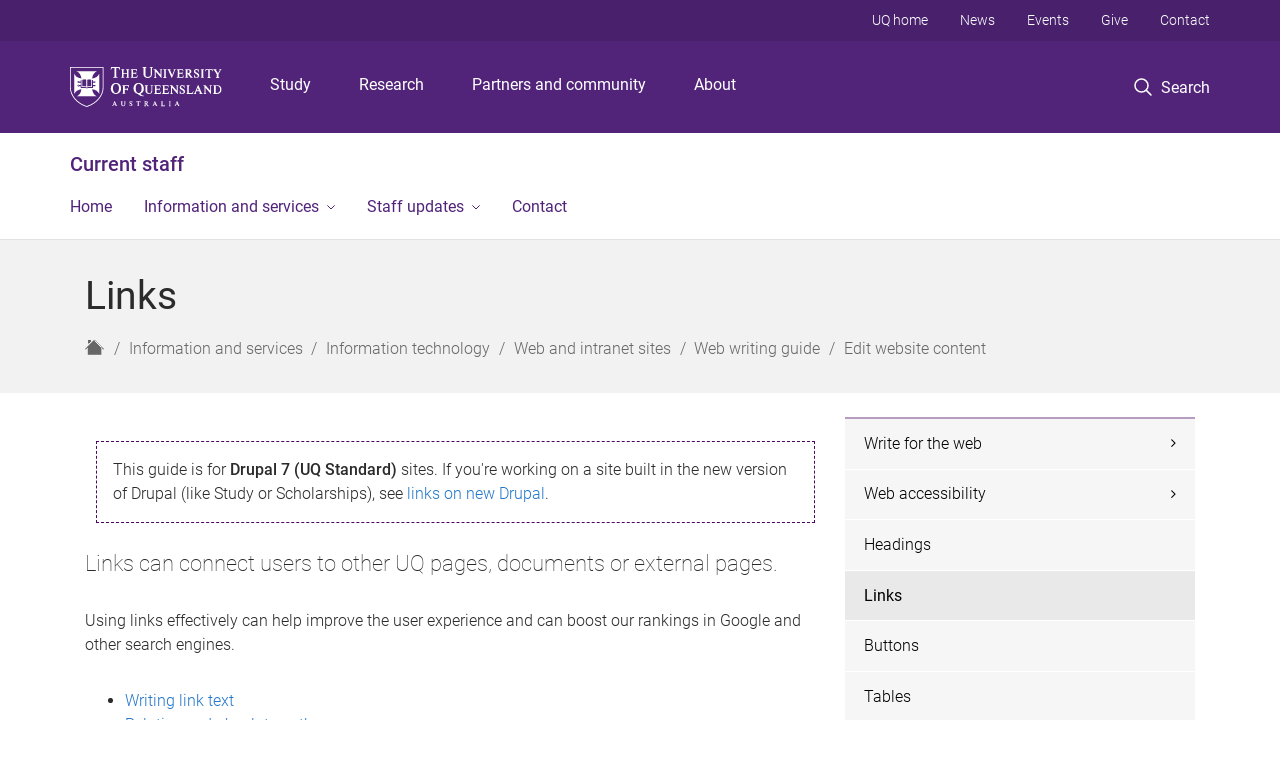

--- FILE ---
content_type: text/html; charset=utf-8
request_url: https://staff.uq.edu.au/information-and-services/information-technology/web-and-intranet-sites/web-writing-guide/edit-website-content/links
body_size: 15558
content:
<!DOCTYPE html>
<!--[if lt IE 7]> <html class="lt-ie9 lt-ie8 lt-ie7" lang="en" dir="ltr"> <![endif]-->
<!--[if IE 7]> <html class="lte-ie7 lt-ie9 lt-ie8" lang="en" dir="ltr"> <![endif]-->
<!--[if IE 8]> <html class="lte-ie8 lt-ie9" lang="en" dir="ltr"> <![endif]-->
<!--[if lte IE 9]> <html class="lte-ie9" lang="en" dir="ltr"> <![endif]-->
<!--[if gt IE 9]><!--> <html xmlns="http://www.w3.org/1999/xhtml" lang="en" dir="ltr"> <!--<![endif]-->
<head>
  <meta http-equiv="Content-Type" content="text/html; charset=utf-8" />
<link rel="shortcut icon" href="https://staff.uq.edu.au/sites/all/themes/custom/uq_standard/favicon.ico" type="image/vnd.microsoft.icon" />
<meta name="viewport" content="width=device-width,initial-scale=1" />
<link rel="apple-touch-icon" href="https://static.uq.net.au/v4/logos/corporate/uq-apple-touch-icon.png" type="image/png" />
<meta name="description" content="Linking content with relative and absolute links, and the ways you can use links on a page." />
<meta name="abstract" content="Linking content with relative and absolute links, and the ways you can use links on a page." />
<meta name="generator" content="Drupal 7 (https://www.drupal.org)" />
<link rel="image_src" href="https://staff.uq.edu.au/" />
<link rel="canonical" href="https://staff.uq.edu.au/information-and-services/information-technology/web-and-intranet-sites/web-writing-guide/edit-website-content/links" />
<link rel="shortlink" href="https://staff.uq.edu.au/node/2285" />
<meta property="og:title" content="Links" />
<meta property="og:description" content="Linking content with relative and absolute links, and the ways you can use links on a page." />
<meta property="og:updated_time" content="2024-02-05T14:50:01+10:00" />
<meta property="og:image" content="https://staff.uq.edu.au/" />
<meta property="og:image:url" content="https://staff.uq.edu.au/" />
<meta property="og:image:secure_url" content="https://staff.uq.edu.au/" />
<meta property="article:published_time" content="2019-03-21T08:15:54+10:00" />
<meta property="article:modified_time" content="2024-02-05T14:50:01+10:00" />
<meta name="msvalidate.01" content="1D347AB66A45715B5302E84A9FACA1F6" />
  <title>Links - Current staff - University of Queensland</title>
  <style type="text/css" media="all">
@import url("https://staff.uq.edu.au/sites/all/modules/contrib/field_hidden/field_hidden.css?t5lgk5");
@import url("https://staff.uq.edu.au/sites/all/modules/custom/uq_components/core/uq_snippets/uq_snippets.css?t5lgk5");
@import url("https://staff.uq.edu.au/modules/user/user.css?t5lgk5");
@import url("https://staff.uq.edu.au/sites/all/modules/contrib/video_filter/video_filter.css?t5lgk5");
@import url("https://staff.uq.edu.au/sites/all/modules/custom/uq_components/components/uq_panel_feature/css/style.css?t5lgk5");
@import url("https://staff.uq.edu.au/sites/all/modules/contrib/ckeditor_image2/ckeditor_image2.theme.css?t5lgk5");
</style>
<style type="text/css" media="all">
@import url("https://staff.uq.edu.au/sites/all/modules/contrib/panels/css/panels.css?t5lgk5");
@import url("https://staff.uq.edu.au/sites/all/modules/contrib/taxonomy_access/taxonomy_access.css?t5lgk5");
</style>
<link type="text/css" rel="stylesheet" href="https://static.uq.net.au/v6/fonts/Roboto/roboto.css" media="all" />
<link type="text/css" rel="stylesheet" href="https://static.uq.net.au/latest/css/uqds_uq-standard.css?t5lgk5" media="all" />
<style type="text/css" media="all">
@import url("https://staff.uq.edu.au/sites/all/themes/custom/uq_standard/css/styles.css?t5lgk5");
</style>
<style type="text/css" media="print">
@import url("https://staff.uq.edu.au/sites/all/themes/custom/uq_standard/css/print.css?t5lgk5");
</style>
  <!--[if lt IE 9]>
  <script src="/sites/all/themes/custom/uq_standard/bower_components/html5shiv/dist/html5shiv.min.js"></script>
  <script src="/sites/all/themes/custom/uq_standard/bower_components/respond/dest/respond.min.js"></script>
  <![endif]-->
  <script type="text/javascript">
<!--//--><![CDATA[//><!--
(function(i,s,o,g,r,a,m){i["GoogleAnalyticsObject"]=r;i[r]=i[r]||function(){(i[r].q=i[r].q||[]).push(arguments)},i[r].l=1*new Date();a=s.createElement(o),m=s.getElementsByTagName(o)[0];a.async=1;a.src=g;m.parentNode.insertBefore(a,m)})(window,document,"script","https://www.google-analytics.com/analytics.js","ga");ga("create", "UA-1590516-1", {"cookieDomain":"auto"});ga("require", "linkid", "linkid.js");ga("set", "anonymizeIp", true);ga("send", "pageview");
//--><!]]>
</script>
</head>
<body class="html not-front not-logged-in no-sidebars page-node page-node- page-node-2285 node-type-uq-structured-page structured-page structured-page--page" >
  <div class="skip-link">
    <a href="#main-menu" tabindex="1" class="skip-link__link element-invisible element-focusable">Skip to menu</a>
    <a href="#main-content" class="skip-link__link element-invisible element-focusable">Skip to content</a>
    <a href="#site-footer" class="skip-link__link element-invisible element-focusable">Skip to footer</a>
  </div>
    <div class="region region-page-top">
    <noscript aria-hidden="true"><iframe src="https://www.googletagmanager.com/ns.html?id=GTM-NC7M38Q"
 height="0" width="0" style="display:none;visibility:hidden"></iframe></noscript>
  </div>
  
  

<header class="uq-header" data-gtm-category="Header">
  <div class="uq-header__container">
    <div class="uq-header__menu-toggle">
      <button type="button" class="nav-primary__toggle nav-primary__menu-toggle slide-menu__control"
        data-target="global-mobile-nav" data-action="toggle">Menu
      </button>
    </div>
    <div class="uq-header__logo">
      <a class="logo--large" href="https://www.uq.edu.au/">
        <img alt="The University of Queensland"
          src="https://static.uq.net.au/v11/logos/corporate/uq-logo--reversed.svg">
      </a>
    </div>
    <div class="uq-header__nav-primary" data-gtm-category="Primary header">
      <nav class="uq-header__nav-primary-container" aria-label="primary navigation">
        <ul class="uq-header__nav-primary-list">
                    <li class="uq-header__nav-primary-item"><a
              class="uq-header__nav-primary-link"
              href="https://study.uq.edu.au/"
              data-gtm-label="Study">Study</a>
            
          </li>
                    <li class="uq-header__nav-primary-item"><a
              class="uq-header__nav-primary-link"
              href="https://research.uq.edu.au/"
              data-gtm-label="Research">Research</a>
            
          </li>
                    <li class="uq-header__nav-primary-item"><a
              class="uq-header__nav-primary-link"
              href="https://partners-community.uq.edu.au"
              data-gtm-label="Partners and community">Partners and community</a>
            
          </li>
                    <li class="uq-header__nav-primary-item"><a
              class="uq-header__nav-primary-link"
              href="https://about.uq.edu.au/"
              data-gtm-label="About">About</a>
            
          </li>
                  </ul>
      </nav>
    </div>
    <div class="uq-header__search-toggle" data-gtm-category="Search">
      <button class="nav-primary__toggle nav-primary__search-toggle" data-gtm-action="Toggle">
        <div class="search-toggle__label">Search</div>
      </button>
    </div>
  </div>

  <!-- Mobile only navigation -->
  <nav class="slide-menu global-mobile-nav" id="global-mobile-nav" aria-label="primary navigation mobile">
    <div class="uq-site-header__title-container">
      <div class="uq-site-header__title-container__left">
        <a href="/" class="uq-site-header__title">Current staff</a>
      </div>
    </div>
    <ul>
      <!-- site specific navigation -->
              <li data-gtm-category="Main navigation">
          <a href="/home" class="slide-menu__control"
            data-gtm-category="UQ Header"
            data-gtm-label="Home"
            aria-haspopup="true"
            aria-expanded="false"
            >
            Home          </a>
                    </li>
              <li data-gtm-category="Main navigation">
          <a href="/information-and-services" class="slide-menu__control"
            data-gtm-category="UQ Header"
            data-gtm-label="Information and services"
            aria-haspopup="true"
            aria-expanded="false"
            >
            Information and services          </a>
                          <ul>
                                                <li class='first__overview'>
                  <a href="/information-and-services" class="global-mobile-nav__audience-link slide-menu__control"
                      data-gtm-category="UQ Header"
                      data-gtm-label="Information and services"
                      >
                      Information and services                    </a>
                  </li>
                                                                              <li>
                        <a
                          href="/information-and-services/finance"
                          data-gtm-label="Finance > Finance"
                        >
                          Finance                        </a>
                      </li>
                                                                              <li>
                        <a
                          href="/information-and-services/human-resources"
                          data-gtm-label="Human resources > Human resources"
                        >
                          Human resources                        </a>
                      </li>
                                                                              <li>
                        <a
                          href="/information-and-services/development"
                          data-gtm-label="Development, leadership and training > Development, leadership and training"
                        >
                          Development, leadership and training                        </a>
                      </li>
                                                                              <li>
                        <a
                          href="/information-and-services/health-safety-wellbeing"
                          data-gtm-label="Health, safety and wellbeing > Health, safety and wellbeing"
                        >
                          Health, safety and wellbeing                        </a>
                      </li>
                                                                              <li>
                        <a
                          href="/information-and-services/facilities-services-maps"
                          data-gtm-label="Facilities, services and maps > Facilities, services and maps"
                        >
                          Facilities, services and maps                        </a>
                      </li>
                                                                              <li>
                        <a
                          href="/information-and-services/travel"
                          data-gtm-label="Travel > Travel"
                        >
                          Travel                        </a>
                      </li>
                                                                              <li>
                        <a
                          href="/information-and-services/information-technology"
                          data-gtm-label="Information technology > Information technology"
                        >
                          Information technology                        </a>
                      </li>
                                                                              <li>
                        <a
                          href="/information-and-services/legal-risk-management-governance"
                          data-gtm-label="Legal, risk and governance > Legal, risk and governance"
                        >
                          Legal, risk and governance                        </a>
                      </li>
                                                                              <li>
                        <a
                          href="/information-and-services/communications-marketing"
                          data-gtm-label="Communications and marketing > Communications and marketing"
                        >
                          Communications and marketing                        </a>
                      </li>
                                                                              <li>
                        <a
                          href="/information-and-services/community-events"
                          data-gtm-label="Community and events > Community and events"
                        >
                          Community and events                        </a>
                      </li>
                                                                              <li>
                        <a
                          href="/information-and-services/teaching-research"
                          data-gtm-label="Research, teaching and student administration > Research, teaching and student administration"
                        >
                          Research, teaching and student administration                        </a>
                      </li>
                                                                                                                          </ul>
                    </li>
              <li data-gtm-category="Main navigation">
          <a href="/update" class="slide-menu__control"
            data-gtm-category="UQ Header"
            data-gtm-label="Staff updates"
            aria-haspopup="true"
            aria-expanded="false"
            >
            Staff updates          </a>
                          <ul>
                                                <li class='first__overview'>
                  <a href="/update" class="global-mobile-nav__audience-link slide-menu__control"
                      data-gtm-category="UQ Header"
                      data-gtm-label="Staff updates"
                      >
                      Staff updates                    </a>
                  </li>
                                                                              <li>
                        <a
                          href="https://staff.uq.edu.au/update/whats-on"
                          data-gtm-label="What's on > What's on"
                        >
                          What's on                        </a>
                      </li>
                                                                              <li>
                        <a
                          href="/update/participate-research-study"
                          data-gtm-label="Participate in a research study > Participate in a research study"
                        >
                          Participate in a research study                        </a>
                      </li>
                                                                                                                          </ul>
                    </li>
              <li data-gtm-category="Main navigation">
          <a href="/contacts" class="slide-menu__control"
            data-gtm-category="UQ Header"
            data-gtm-label="Contact"
            aria-haspopup="true"
            aria-expanded="false"
            >
            Contact          </a>
                    </li>
            <!-- END : site specific navigation -->
            <li class="uq-header__newglobal-nav-item" data-gtm-category="Primary header">
        <a class="uq-header__newglobal-nav-link slide-menu__control"
          href="https://study.uq.edu.au/">Study</a>
              </li>
            <li class="uq-header__newglobal-nav-item" data-gtm-category="Primary header">
        <a class="uq-header__newglobal-nav-link slide-menu__control"
          href="https://research.uq.edu.au/">Research</a>
              </li>
            <li class="uq-header__newglobal-nav-item" data-gtm-category="Primary header">
        <a class="uq-header__newglobal-nav-link slide-menu__control"
          href="https://partners-community.uq.edu.au">Partners and community</a>
              </li>
            <li class="uq-header__newglobal-nav-item" data-gtm-category="Primary header">
        <a class="uq-header__newglobal-nav-link slide-menu__control"
          href="https://about.uq.edu.au/">About</a>
              </li>
                  <li class="uq-header__nav-secondary-item" data-gtm-category="Secondary header">
        <a class="uq-header__nav-secondary-link" href="https://www.uq.edu.au/">UQ home</a>
      </li>
            <li class="uq-header__nav-secondary-item" data-gtm-category="Secondary header">
        <a class="uq-header__nav-secondary-link" href="https://www.uq.edu.au/news/">News</a>
      </li>
            <li class="uq-header__nav-secondary-item" data-gtm-category="Secondary header">
        <a class="uq-header__nav-secondary-link" href="https://www.uq.edu.au/uq-events">Events</a>
      </li>
            <li class="uq-header__nav-secondary-item" data-gtm-category="Secondary header">
        <a class="uq-header__nav-secondary-link" href="https://alumni.uq.edu.au/giving/">Give</a>
      </li>
            <li class="uq-header__nav-secondary-item" data-gtm-category="Secondary header">
        <a class="uq-header__nav-secondary-link" href="https://contacts.uq.edu.au/">Contact</a>
      </li>
          </ul>
  </nav>
  <div class="uq-header__search" data-gtm-category="Search">
    <div class="uq-header__search-container">
      <form action="https://search.uq.edu.au/" method="get" data-gtm-action="Text search" data-gtm-form-action="">
        <fieldset>
          <div class="uq-header__search-query">
            <label for="edit-q" class="visually-hidden uq-header__search-query-label">Search term</label>
            <input type="text" id="edit-q" name="q" value="" maxlength="128" placeholder="Search by keyword" class="uq-header__search-query-input" data-gtm-trigger="change" data-gtm-form-search="">
            <span class="uq-header__search-query-button">
              <input type="submit" name="op" value="Search" class="uq-header__search-query-submit" data-gtm-trigger="click">
            </span>

                        <input type="hidden" value="https://staff.uq.edu.au" name="as_sitesearch" id="edit-as_sitesearch-on">
          </div>
        </fieldset>
      </form>
    </div>
  </div>
  <div class="uq-header__nav-secondary">
    <nav class="uq-header__nav-secondary-container">
      <ul class="uq-header__nav-secondary-list">
                <li class="uq-header__nav-secondary-item">
          <a
            href="https://www.uq.edu.au/"
            class="uq-header__nav-secondary-link"
            data-gtm-category="Secondary header"
            data-gtm-label="UQ home"
          >
            UQ home          </a>
        </li>
                <li class="uq-header__nav-secondary-item">
          <a
            href="https://www.uq.edu.au/news/"
            class="uq-header__nav-secondary-link"
            data-gtm-category="Secondary header"
            data-gtm-label="News"
          >
            News          </a>
        </li>
                <li class="uq-header__nav-secondary-item">
          <a
            href="https://www.uq.edu.au/uq-events"
            class="uq-header__nav-secondary-link"
            data-gtm-category="Secondary header"
            data-gtm-label="Events"
          >
            Events          </a>
        </li>
                <li class="uq-header__nav-secondary-item">
          <a
            href="https://alumni.uq.edu.au/giving/"
            class="uq-header__nav-secondary-link"
            data-gtm-category="Secondary header"
            data-gtm-label="Give"
          >
            Give          </a>
        </li>
                <li class="uq-header__nav-secondary-item">
          <a
            href="https://contacts.uq.edu.au/"
            class="uq-header__nav-secondary-link"
            data-gtm-category="Secondary header"
            data-gtm-label="Contact"
          >
            Contact          </a>
        </li>
              </ul>
    </nav>
  </div>
</header>

  <div class="uq-site-header">
  <div class="uq-site-header__title-container">
    <div class="uq-site-header__title-container__left">
      <a href="/" class="uq-site-header__title">Current staff</a>
    </div>
    <div class="uq-site-header__title-container__right">
      <button class="uq-site-header__navigation-toggle jsNavToggle" data-gtm-action="Toggle">Menu</button>
    </div>
  </div>
  <div class="uq-site-header__navigation-container">
    <nav class="uq-site-header__navigation" aria-label="Site navigation" id="jsNav">
      <ul class="uq-site-header__navigation__list uq-site-header__navigation__list--level-1">
                <li class="uq-site-header__navigation__list-item
                            ">
          <a href="/home" aria-haspopup="true" aria-expanded="false"
            class="uq-site-header__navigation__list-link">
            Home          </a>
                  </li>
                <li class="uq-site-header__navigation__list-item
              uq-site-header__navigation__list-item--has-subnav              ">
          <a href="/information-and-services" aria-haspopup="true" aria-expanded="false"
            class="uq-site-header__navigation__list-link">
            Information and services          </a>
                    <button class="uq-site-header__navigation__sub-toggle" data-gtm-action="Toggle"><span
              class="visually-hidden">Show Information and services sub-navigation</span></button>
          <ul class="uq-site-header__navigation__list uq-site-header__navigation__list--level-2"
            aria-label="Study sub-navigation">
                                          <li class="uq-site-header__navigation__list-item">
                  <a href="/information-and-services/finance">
                    Finance                  </a>
                </li>
                                                        <li class="uq-site-header__navigation__list-item">
                  <a href="/information-and-services/human-resources">
                    Human resources                  </a>
                </li>
                                                        <li class="uq-site-header__navigation__list-item">
                  <a href="/information-and-services/development">
                    Development, leadership and training                  </a>
                </li>
                                                        <li class="uq-site-header__navigation__list-item">
                  <a href="/information-and-services/health-safety-wellbeing">
                    Health, safety and wellbeing                  </a>
                </li>
                                                        <li class="uq-site-header__navigation__list-item">
                  <a href="/information-and-services/facilities-services-maps">
                    Facilities, services and maps                  </a>
                </li>
                                                        <li class="uq-site-header__navigation__list-item">
                  <a href="/information-and-services/travel">
                    Travel                  </a>
                </li>
                                                        <li class="uq-site-header__navigation__list-item">
                  <a href="/information-and-services/information-technology">
                    Information technology                  </a>
                </li>
                                                        <li class="uq-site-header__navigation__list-item">
                  <a href="/information-and-services/legal-risk-management-governance">
                    Legal, risk and governance                  </a>
                </li>
                                                        <li class="uq-site-header__navigation__list-item">
                  <a href="/information-and-services/communications-marketing">
                    Communications and marketing                  </a>
                </li>
                                                        <li class="uq-site-header__navigation__list-item">
                  <a href="/information-and-services/community-events">
                    Community and events                  </a>
                </li>
                                                        <li class="uq-site-header__navigation__list-item">
                  <a href="/information-and-services/teaching-research">
                    Research, teaching and student administration                  </a>
                </li>
                                                                                        </ul>
                  </li>
                <li class="uq-site-header__navigation__list-item
              uq-site-header__navigation__list-item--has-subnav              ">
          <a href="/update" aria-haspopup="true" aria-expanded="false"
            class="uq-site-header__navigation__list-link">
            Staff updates          </a>
                    <button class="uq-site-header__navigation__sub-toggle" data-gtm-action="Toggle"><span
              class="visually-hidden">Show Staff updates sub-navigation</span></button>
          <ul class="uq-site-header__navigation__list uq-site-header__navigation__list--level-2"
            aria-label="Study sub-navigation">
                                          <li class="uq-site-header__navigation__list-item">
                  <a href="https://staff.uq.edu.au/update/whats-on">
                    What's on                  </a>
                </li>
                                                        <li class="uq-site-header__navigation__list-item">
                  <a href="/update/participate-research-study">
                    Participate in a research study                  </a>
                </li>
                                                                                        </ul>
                  </li>
                <li class="uq-site-header__navigation__list-item
                            ">
          <a href="/contacts" aria-haspopup="true" aria-expanded="false"
            class="uq-site-header__navigation__list-link">
            Contact          </a>
                  </li>
              </ul>
    </nav>
  </div>
</div>

<div class="page">
  
  
    <a id="main-content"></a>
  <div class="page__content clearfix">
      <div class="region region-content">
    <div id="block-system-main" class="block block-system">

    
  <div class="content" class="block__content">
    
  <div class="layout-region__top">
    <div class="panel-pane pane-panels-mini pane-structured-page-header page__header"  >
  
    

<div class="panel-pane__content">
  

  <div class="row">
    <div class="layout-region__main large-12 columns">
      <div class="panel-pane pane-node-title"  >
  
    

<div class="panel-pane__content">
  <h1 class="page__title">Links</h1>
</div>


</div>
<div class="panel-separator"></div><div class="panel-pane pane-page-breadcrumb page__breadcrumb"  >
  
    

<div class="panel-pane__content">
  <ol class="breadcrumb-trail" itemscope="" itemtype="http://schema.org/BreadcrumbList"><li class="breadcrumb breadcrumb--home" itemprop="itemListElement" itemscope="" itemtype="http://schema.org/ListItem" title="Home"><a title="Home" href="/" class="breadcrumb__link breadcrumb__link--home"><span class="show-for-sr" itemprop="name">Home</span>
<span class="icon icon-uq-home" title="Home" />
</a>
<meta itemprop="position" content="1" />
</li>
<li class="breadcrumb" itemprop="itemListElement" itemscope="" itemtype="http://schema.org/ListItem"><a class="breadcrumb__link" itemprop="item" href="/information-and-services" title="">Information and services</a><meta itemprop="position" content="1" />
</li>
<li class="breadcrumb" itemprop="itemListElement" itemscope="" itemtype="http://schema.org/ListItem"><a class="breadcrumb__link" itemprop="item" href="/information-and-services/information-technology" title="">Information technology</a><meta itemprop="position" content="2" />
</li>
<li class="breadcrumb" itemprop="itemListElement" itemscope="" itemtype="http://schema.org/ListItem"><a class="breadcrumb__link" itemprop="item" href="/information-and-services/information-technology/web-and-intranet-sites">Web and intranet sites</a><meta itemprop="position" content="3" />
</li>
<li class="breadcrumb" itemprop="itemListElement" itemscope="" itemtype="http://schema.org/ListItem"><a class="breadcrumb__link" itemprop="item" href="/information-and-services/information-technology/web-and-intranet-sites/web-writing-guide">Web writing guide</a><meta itemprop="position" content="4" />
</li>
<li class="breadcrumb" itemprop="itemListElement" itemscope="" itemtype="http://schema.org/ListItem"><a class="breadcrumb__link" itemprop="item" href="/information-and-services/information-technology/web-and-intranet-sites/web-writing-guide/edit-website-content">Edit website content</a><meta itemprop="position" content="5" />
</li>
</ol>
</div>


</div>
    </div>
  </div>

</div>


</div>
  </div>

  <div class="row">
    <div class="layout-region__main large-8 columns"><div class="panel-pane pane-entity-field pane-node-field-uq-structured-intro structured-page__intro"  >
  
    

<div class="panel-pane__content">
  <div class="field field-name-field-uq-structured-intro field-type-text-with-summary field-label-hidden"><div class="field-items"><div class="field-item even"><p><div class="uq-snippet">
    <div class="notice notice--outline"><p>This guide is for <strong>Drupal 7 (UQ Standard) </strong>sites. If you're working on a site built in the new version of Drupal (like Study or Scholarships), see <a href="/information-and-services/information-technology/web-and-intranet-sites/updating-new-drupal-websites/links-new-drupal">links on new Drupal</a>.</p></div></div>
</p><p class="lead-text">Links can connect users to other UQ pages, documents or external pages.</p><p>Using links effectively can help improve the user experience and can boost our rankings in Google and other search engines.</p></div></div></div></div>


</div>
<div class="panel-separator"></div><div class="panel-pane pane-entity-field pane-node-field-uq-structured-content structured-page__content"  >
  
    

<div class="panel-pane__content">
  <div class="field field-name-field-uq-structured-content field-type-paragraphs field-label-hidden"><div class="field-items"><div class="field-item even"><div class="structured-page__content"><div class="structured-page__index"><div class="menu-block menu-block--one-column"><div class="item-list"><ul class="toc-node"><li class="first"><a href="#0"><span class="toc-text">Writing link text</span></a></li>
<li><a href="#1"><span class="toc-text">Relative and absolute paths</span></a></li>
<li><a href="#2"><span class="toc-text">Internal and external links</span></a></li>
<li><a href="#3"><span class="toc-text">Linking to program pages</span></a></li>
<li><a href="#4"><span class="toc-text">Linking to documents</span></a></li>
<li><a href="#5"><span class="toc-text">Linking to an accordion</span></a></li>
<li><a href="#6"><span class="toc-text">Arrow links</span></a></li>
<li><a href="#7"><span class="toc-text">Anchor links</span></a></li>
<li class="last"><a href="#8"><span class="toc-text">Email addresses</span></a></li>
</ul></div></div></div><div class="toc__item"><div class="structured-page__step-1"><h2 id="0" class="structured-page__step-title"><a name="0"></a>Writing link text</h2><div  class="structured-page__step-content"><div class="entity entity-paragraphs-item paragraphs-item-basic-paragraph">
  <div class="content">
        <div class="field field-name-field-uq-basic-paragraph-body field-type-text-with-summary field-label-hidden"><div class="field-items"><div class="field-item even"><p><div class="uq-snippet">
    <p>Link text should be descriptive, specific and integrate seamlessly with the text around it.</p><p>Aside from proper nouns, link text should always be lower-case and accurately describe the page or resource it is linking to.</p><p>Users should easily understand where they’re going and why if they click on a link.</p><p class="notice notice--bar"><strong>Example:</strong> We’ve written a <a href="#">list of common academic writing errors</a> so you know what to avoid.</p><p>If a link is accurate, descriptive and specific, it will help all users, including those using assistive technologies, to better understand our content.</p><h3>Best practice</h3><ul><li>Avoid using vague or generic instructions like ‘click here’.</li><li>Use the language of your audience – avoid jargon, branding or marketing-speak.</li><li>Try to include link text at the start of the sentence or paragraph so it is easy to scan.</li><li>If your link includes a call to action, make sure to include the verb in the link text (e.g. '<a href="#">Subscribe to our newsletter</a>', not 'Subscribe to <a href="#">our newsletter</a>').</li></ul></div>
</p></div></div></div>  </div>
</div>
</div><a href="#top" class="structured-page__top-link"><span class="icon icon-arrow-up icon--prefix"></span>Top of page</a></div></div><div class="toc__item"><div class="structured-page__step-2"><h2 id="1" class="structured-page__step-title"><a name="1"></a>Relative and absolute paths</h2><div  class="structured-page__step-content"><div class="entity entity-paragraphs-item paragraphs-item-basic-paragraph">
  <div class="content">
        <div class="field field-name-field-uq-basic-paragraph-body field-type-text-with-summary field-label-hidden"><div class="field-items"><div class="field-item even"><p>Before you add links to a page, it's important to understand the difference between a <strong>relative path</strong> and an <strong>absolute path</strong>:</p><h3>Relative path</h3><p>Relative paths are relative to the site they are on and don't include the:</p><ul><li>protocol (http or https) or</li><li>domain (for example, www.my.uq.edu.au).</li></ul><p>You can only use relative paths to create links between content or pages within the same website.</p><p>Example:</p><ul><li>The full URL is https://my.uq.edu.au/starting-at-uq/orientation-settling-in </li><li>Remove the protocol and domain (https://my.uq.edu.au).</li><li>That leaves the relative path: /starting-at-uq/orientation-settling-in</li></ul><h3>Absolute path</h3><p>Absolute paths include the full URL from beginning to end, including the protocol and domain.</p><p>You should always use absolute paths when you are linking to content on external or third-party websites.</p><p>Examples:</p><ul><li>https://habs.uq.edu.au/files/7374/HDR.jpg</li><li>https://communication-arts.uq.edu.au/research</li><li>https://my.uq.edu.au/starting-at-uq</li></ul></div></div></div>  </div>
</div>
</div><a href="#top" class="structured-page__top-link"><span class="icon icon-arrow-up icon--prefix"></span>Top of page</a></div></div><div class="toc__item"><div class="structured-page__step-3"><h2 id="2" class="structured-page__step-title"><a name="2"></a>Internal and external links</h2><div  class="structured-page__step-content"><div class="entity entity-paragraphs-item paragraphs-item-basic-paragraph">
  <div class="content">
        <div class="field field-name-field-uq-basic-paragraph-body field-type-text-with-summary field-label-hidden"><div class="field-items"><div class="field-item even"><p>Links can be internal or external:</p><ul><li>Links that send a user to other pages within your website are <strong>internal links</strong>.</li><li>Links that point from your website to another domain are <strong>external links</strong>.</li></ul><p>If you want to add a link to your page, there are different steps for creating internal links and external links.</p><h3>Internal links</h3><p>Internal links are important for improving your site architecture and SEO. Use them whenever you're adding a link within your website.</p><p>Internal links will also update automatically if your page's title or URL changes.</p><h4>How to add an internal link</h4><ol><li>Highlight your link text and click the link icon in the WYSIWYG editor.</li><li>From the window, select 'Internal path' from the 'Link type' drop-down menu.</li><li>In the 'Link' box, type the name of the page you want to link to. The system will auto-suggest a list of pages.</li><li>Select the appropriate page.</li><li>Click 'OK'.</li></ol><h3>External links</h3><p>Only link to external or third-party websites when there is a clear user need. There are a number of risks associated with external links.</p><p>External websites can change without notice. The links can break entirely, or end up linking users to irrelevant or incorrect information.</p><p>Before linking off-site, consider the following:</p><ul><li>Have you been fair and impartial in choosing which website to link to?</li><li>Are there other websites that provide similar or better content?</li><li>Is the third-party website free to access?</li><li>Is the site authoritative and trustworthy?</li><li>Does the third-party website work on mobile devices?</li></ul><p>Try to avoid linking to commercial websites and never link to a site in exchange for a reciprocal link or payment.</p><h4>How to add an external link</h4><p>Make sure users know they will be leaving the UQ website by using clear and informative link text.</p><p class="notice notice--bar"><strong>Example:</strong> <a href="https://immi.homeaffairs.gov.au/visas/getting-a-visa/visa-finder/study" rel="nofollow">Visit the Department of Home Affairs website</a> for more information about student visas.</p><p>Send users to a specific page rather than to a homepage to avoid confusing them. You should also routinely check external links to ensure they are still working.</p><p>Follow these steps to add a link to an external website:</p><ol><li>Highlight your link text and click the link icon in the WYSIWYG editor.</li><li>From the window, select select 'URL' from the 'Link type' drop-down menu.</li><li>Type in or paste the full address in the 'URL' box.</li><li>Choose the appropriate protocol for the page (http or https).</li><li>Click 'OK'.</li></ol></div></div></div>  </div>
</div>
</div><a href="#top" class="structured-page__top-link"><span class="icon icon-arrow-up icon--prefix"></span>Top of page</a></div></div><div class="toc__item"><div class="structured-page__step-4"><h2 id="3" class="structured-page__step-title"><a name="3"></a>Linking to program pages</h2><div  class="structured-page__step-content"><div class="entity entity-paragraphs-item paragraphs-item-basic-paragraph">
  <div class="content">
        <div class="field field-name-field-uq-basic-paragraph-body field-type-text-with-summary field-label-hidden"><div class="field-items"><div class="field-item even"><p><div class="uq-snippet">
    <p><a href="/information-and-services/information-technology/web-and-intranet-sites/updating-new-drupal-websites/content-types/program-and-plan-pages">Program and plan pages</a>&nbsp;are published on the <a href="https://study.uq.edu.au/study-options/programs?search=">Study website</a>. They&nbsp;provide prospective students with information they need to decide whether to apply to UQ and what to study.</p><p>Because program pages have different versions for each year (e.g. 2023 and 2024), you need to link to program pages in a specific way. If you link to the 2023 version specifically, you will be sending users to an older version when new versions are published.</p><h3>Linking to programs from other UQ websites</h3><p>In&nbsp;<strong>most&nbsp;</strong>cases, create an evergreen link that's not tied to a particular year.</p><p>To create an evergreen link, use the whole URL (also called an absolute URL). It should look like:&nbsp;https://study.uq.edu.au/study-options/programs/bachelor-arts-2000.</p><p>If you do need to link to a&nbsp;<strong>specific year version</strong>&nbsp;of a page (e.g. if you're referencing content that's specific to that year for a short period of time), use a URL with '?year=YYYY' on the end and insert the relevant year.</p><p>It should look like:&nbsp;https://study.uq.edu.au/study-options/programs/bachelor-arts-2000?year=2023.</p></div>
</p></div></div></div>  </div>
</div>
</div><a href="#top" class="structured-page__top-link"><span class="icon icon-arrow-up icon--prefix"></span>Top of page</a></div></div><div class="toc__item"><div class="structured-page__step-5"><h2 id="4" class="structured-page__step-title"><a name="4"></a>Linking to documents</h2><div  class="structured-page__step-content"><div class="entity entity-paragraphs-item paragraphs-item-basic-paragraph">
  <div class="content">
        <div class="field field-name-field-uq-basic-paragraph-body field-type-text-with-summary field-label-hidden"><div class="field-items"><div class="field-item even"><p>When you link to a non-HTML resource (for example, a PDF or Word document), make sure you include the <strong>file size</strong> and <strong>document type</strong> in the link text. For example:</p><ul><li>Download the undergraduate guide (PDF, 800KB)</li></ul><p>This will ensure a user knows what to expect when they click the link.</p><p><strong>If the file you're linking to is hosted on your website,</strong> you can make file size and type appear automatically by ticking the 'Display file type and size in link' box.</p><p><strong>If the file you're linking to is hosted on an external website</strong>, you will have to manually add both the file size and file type. In general, try to avoid linking to documents hosted on external websites.</p><h3>How to add a link to a document</h3><p>To link to a file hosted on your site:</p><ol><li>Highlight your link text and click the link icon in the WYSIWYG editor.</li><li>From the window, select 'URL' from the 'Link type' drop-down menu.</li><li>Click the 'Browse server' button, then double click the document you want to link to.</li><li>Tick the 'Display file type and size in link' box.</li><li>Click 'OK'.</li></ol><p>To link to a file hosted on an external site, follow the instructions for 'External links'. Make sure you manually add both the file size and type to your link text before creating the link.</p></div></div></div>  </div>
</div>
</div><a href="#top" class="structured-page__top-link"><span class="icon icon-arrow-up icon--prefix"></span>Top of page</a></div></div><div class="toc__item"><div class="structured-page__step-6"><h2 id="5" class="structured-page__step-title"><a name="5"></a>Linking to an accordion</h2><div  class="structured-page__step-content"><div class="entity entity-paragraphs-item paragraphs-item-basic-paragraph">
  <div class="content">
        <div class="field field-name-field-uq-basic-paragraph-body field-type-text-with-summary field-label-hidden"><div class="field-items"><div class="field-item even"><p>You can link to a specific accordion on a structured page by using the accordion's ID number. ID numbers start at 0, so the:</p><ul><li>first accordion ID is 0</li><li>second accordion ID is 1</li><li>third accordion ID is 2, and so on.</li></ul><p>If you link to an accordion on the same page, the accordion won't open — the user will be taken to the accordion heading.</p><ol><li>Highlight your link text and click the link icon in the WYSIWYG editor.</li><li>From the window, select select 'URL' from the 'Link type' drop-down menu.</li><li>Select '&lt;other&gt;' from the 'Protocol' drop-down menu.</li><li>In the URL field, enter the address of the page where the accordion is.</li><li>At the end of a URL, type a hash followed by the ID number of the accordion (e.g. <strong>#3</strong>).</li><li>Click 'OK'.</li></ol></div></div></div>  </div>
</div>
</div><a href="#top" class="structured-page__top-link"><span class="icon icon-arrow-up icon--prefix"></span>Top of page</a></div></div><div class="toc__item"><div class="structured-page__step-7"><h2 id="6" class="structured-page__step-title"><a name="6"></a>Arrow links</h2><div  class="structured-page__step-content"><div class="entity entity-paragraphs-item paragraphs-item-basic-paragraph">
  <div class="content">
        <div class="field field-name-field-uq-basic-paragraph-body field-type-text-with-summary field-label-hidden"><div class="field-items"><div class="field-item even"><p>Arrow links are ordinary links with a style applied to them.</p><p>On the page, arrow links appear slightly indented and bolded and have a right-pointing chevron next to them.</p><p>Arrow links support all link types, whether internal or external, absolute path or relative path.</p><p><strong>Example:</strong><br /><a class="arrow-link" href="/information-and-services/information-technology/web-and-intranet-sites/web-writing-guide/edit-website-content/write-web">Learn more about writing for the web</a></p><h3>Best practice tips</h3><ul><li>Arrow links are useful for calls to action or situations where a link needs to stand out.</li><li>Only use arrow links at the end of a paragraph or section, or when creating a list of links.</li><li>Include a verb in the arrow link text. For example, 'Read more about accommodation'.</li></ul><h3>How to add an arrow link</h3><ol><li>Highlight your link text and click the link icon in the WYSIWYG editor.</li><li>From the window, create your link in the 'Link info' tab.</li><li>Go to the 'Advanced' tab and type <strong>arrow-link</strong> into the 'Stylesheet Classes' box.</li><li>Click 'OK'.</li></ol></div></div></div>  </div>
</div>
</div><a href="#top" class="structured-page__top-link"><span class="icon icon-arrow-up icon--prefix"></span>Top of page</a></div></div><div class="toc__item"><div class="structured-page__step-8"><h2 id="7" class="structured-page__step-title"><a name="7"></a>Anchor links</h2><div  class="structured-page__step-content"><div class="entity entity-paragraphs-item paragraphs-item-basic-paragraph">
  <div class="content">
        <div class="field field-name-field-uq-basic-paragraph-body field-type-text-with-summary field-label-hidden"><div class="field-items"><div class="field-item even"><p>Anchor links are shortcuts that let users jump to a specific point on a page. They allow users to quickly find information without scrolling.</p><p>To create an anchor link, you will first have to <strong>create an anchor</strong> and then <strong>link to the anchor</strong>.</p><h3>How to create an anchor</h3><ol><li>In the WYSIWIG editor, place your cursor at the point where you would like to create the anchor. Be careful not to highlight any text – this will create a dead link.</li><li>Click the anchor symbol (flag icon) to open the dialogue window.</li><li>Give the anchor a name. Use hyphens instead of spaces, or the link might not work.</li><li>Click 'OK'.</li></ol><p>The anchor will appear on the page as a red flag next to the text. This flag will not be visible to users.</p><h3>How to link to an anchor</h3><ol><li>Highlight your link text and click the link icon in the WYSIWYG editor.</li><li>From the window, select 'Link to anchor in the text' from the 'Link type' drop-down menu.</li><li>From the 'By anchor name' drop-down menu, select the name of the anchor you created.</li><li>Click 'OK'.</li></ol><h2>Linking to external anchors</h2><p>You can also link to anchors on other pages on your website.</p><p>You will still need to <strong>create an anchor</strong> on the page you want to link to by following the directions above. Once you've created the anchor, there's a slightly different process for <strong>linking to the external anchor</strong>.</p><h3>How to link to external anchors</h3><ol><li>Highlight your link text and click the link icon in the WYSIWYG editor.</li><li>From the window, select select 'URL' from the 'Link type' drop-down menu.</li><li>Select '&lt;other&gt;' from the 'Protocol' drop-down menu.</li><li>In the URL field, enter the address of the page you created the anchor on.</li><li>At the end of the URL, type a hash followed by the anchor name (e.g. <strong>#my-anchor</strong>).</li><li>Click 'OK'.</li></ol></div></div></div>  </div>
</div>
</div><a href="#top" class="structured-page__top-link"><span class="icon icon-arrow-up icon--prefix"></span>Top of page</a></div></div><div class="toc__item"><div class="structured-page__step-9"><h2 id="8" class="structured-page__step-title"><a name="8"></a>Email addresses</h2><div  class="structured-page__step-content"><div class="entity entity-paragraphs-item paragraphs-item-basic-paragraph">
  <div class="content">
        <div class="field field-name-field-uq-basic-paragraph-body field-type-text-with-summary field-label-hidden"><div class="field-items"><div class="field-item even"><p><div class="uq-snippet">
    <p>When you link to an email address, you can activate the default email software on a user's device, which the user may or may not want depending on the context.</p><p>To help users understand what type of link it is, use the entire email address as the link text. For example:</p><ul><li>Yes: Email <a href="mailto:j.blogs@uq.edu.au">j.blogs@uq.edu.au</a> or <a href="mailto:j.citizen@uq.edu.au">j.citizen@uq.edu.au</a> for more information</li><li>Yes: Email our frog team at&nbsp;<a href="mailto:kermit@uq.edu.au">kermit@uq.edu.au</a> for information about frogs in the UQ lakes.</li><li>No: Email <a href="mailto:j.blogs@uq.edu.au">John Blogs</a> and <a href="mailto:j.citizen@uq.edu.au">Jane Citizen</a> for more information.</li></ul><p>Including the whole email address is clearer and more accessible for users and also gives them the option of copying and pasting the address if they want to.</p><p>Whatever happens, avoid writing out email addresses phonetically (for example, by writing "j dot blogs at uq dot edu dot au"). This is just confusing for everyone.</p></div>
</p><h3>How to link to an email</h3><ol><li>Highlight the email address you're adding a link to and click the link icon in the WYSIWYG editor.</li><li>From the window, select select 'E-mail' from the 'Link type' drop-down menu.</li><li>Enter the email address in the 'E-mail address' field.</li><li>Add a subject for the email and message body text (if relevant).</li><li>Click 'OK'.</li></ol></div></div></div>  </div>
</div>
</div><a href="#top" class="structured-page__top-link"><span class="icon icon-arrow-up icon--prefix"></span>Top of page</a></div></div></div></div></div></div></div>


</div>
</div>
    <div class="layout-region__right large-4 columns"><div class="panel-pane pane-block pane-menu-block-1 vertical-menu vertical-menu--shaded"  >
  
    

<div class="panel-pane__content">
  <div class="menu-block-wrapper menu-block-1 menu-name-main-menu parent-mlid-0 menu-level-2">
  <ul class="menu"><li class="first collapsed menu-mlid-5768"><a href="/information-and-services/information-technology/web-and-intranet-sites/web-writing-guide/edit-website-content/write-web" class="menu__link">Write for the web</a></li>
<li class="collapsed menu-mlid-5774"><a href="/information-and-services/information-technology/web-and-intranet-sites/web-writing-guide/edit-website-content/web-accessibility" class="menu__link">Web accessibility</a></li>
<li class="leaf menu-mlid-5780"><a href="/information-and-services/information-technology/web-and-intranet-sites/web-writing-guide/edit-website-content/headings" class="menu__link">Headings</a></li>
<li class="leaf active-trail active menu-mlid-5786"><a href="/information-and-services/information-technology/web-and-intranet-sites/web-writing-guide/edit-website-content/links" class="active-trail menu__link active">Links</a></li>
<li class="leaf menu-mlid-5792"><a href="/information-and-services/information-technology/web-and-intranet-sites/web-writing-guide/edit-website-content/buttons" class="menu__link">Buttons</a></li>
<li class="last leaf menu-mlid-5798"><a href="/information-and-services/information-technology/web-and-intranet-sites/web-writing-guide/edit-website-content/tables" class="menu__link">Tables</a></li>
</ul></div>
</div>


</div>
</div>
  </div>

  </div>
</div>
  </div>
  </div>
  </div>

  
<footer class="uq-footer" data-gtm-category="Footer">
  <div class="uq-acknowledgement uq-acknowledgement--large">
    <div class="uq-acknowledgement__content">
      <div class="uq-acknowledgement__text">
        UQ acknowledges the Traditional Owners and their custodianship of the lands on which UQ is situated. &mdash; <a href="https://about.uq.edu.au/reconciliation" class="uq-acknowledgement__link">Reconciliation at UQ</a>
      </div>
    </div>
  </div>
  <div class="uq-footer__container">
    <nav class="uq-footer__navigation uq-footer--desktop" aria-label="footer navigation">
      <ul class="uq-footer__navigation-list uq-footer__navigation-level-1">
                <li class="uq-footer__navigation-item">
          <h2 class="uq-footer__navigation-title">Media</h2>
          <ul class="uq-footer__navigation-list uq-footer__navigation-level-2">
                        <li class="uq-footer__navigation-item">
              <a href="https://www.uq.edu.au/news/contacts" class="uq-footer__navigation-link">Media team contacts</a>
            </li>
                        <li class="uq-footer__navigation-item">
              <a href="https://about.uq.edu.au/experts" class="uq-footer__navigation-link">Find a subject matter expert</a>
            </li>
                        <li class="uq-footer__navigation-item">
              <a href="https://www.uq.edu.au/news/" class="uq-footer__navigation-link">UQ news</a>
            </li>
                      </ul>
        </li>
                <li class="uq-footer__navigation-item">
          <h2 class="uq-footer__navigation-title">Working at UQ</h2>
          <ul class="uq-footer__navigation-list uq-footer__navigation-level-2">
                        <li class="uq-footer__navigation-item">
              <a href="https://staff.uq.edu.au" class="uq-footer__navigation-link">Current staff</a>
            </li>
                        <li class="uq-footer__navigation-item">
              <a href="https://about.uq.edu.au/careers" class="uq-footer__navigation-link">Careers at UQ</a>
            </li>
                        <li class="uq-footer__navigation-item">
              <a href="https://about.uq.edu.au/strategic-plan" class="uq-footer__navigation-link">Strategic plan</a>
            </li>
                        <li class="uq-footer__navigation-item">
              <a href="https://staff.uq.edu.au/information-and-services/health-safety-wellbeing" class="uq-footer__navigation-link">Staff support</a>
            </li>
                        <li class="uq-footer__navigation-item">
              <a href="https://staff.uq.edu.au/information-and-services/information-technology/it-support" class="uq-footer__navigation-link">IT support for staff</a>
            </li>
                      </ul>
        </li>
                <li class="uq-footer__navigation-item">
          <h2 class="uq-footer__navigation-title">Current students</h2>
          <ul class="uq-footer__navigation-list uq-footer__navigation-level-2">
                        <li class="uq-footer__navigation-item">
              <a href="https://my.uq.edu.au" class="uq-footer__navigation-link">my.UQ</a>
            </li>
                        <li class="uq-footer__navigation-item">
              <a href="https://programs-courses.uq.edu.au" class="uq-footer__navigation-link">Programs and courses</a>
            </li>
                        <li class="uq-footer__navigation-item">
              <a href="https://about.uq.edu.au/academic-calendar" class="uq-footer__navigation-link">Key dates</a>
            </li>
                        <li class="uq-footer__navigation-item">
              <a href="https://my.uq.edu.au/student-support" class="uq-footer__navigation-link">Student support</a>
            </li>
                        <li class="uq-footer__navigation-item">
              <a href="https://my.uq.edu.au/information-and-services/information-technology/student-it-support" class="uq-footer__navigation-link">IT support for students</a>
            </li>
                      </ul>
        </li>
                <li class="uq-footer__navigation-item">
          <h2 class="uq-footer__navigation-title">Library</h2>
          <ul class="uq-footer__navigation-list uq-footer__navigation-level-2">
                        <li class="uq-footer__navigation-item">
              <a href="https://www.library.uq.edu.au/" class="uq-footer__navigation-link">Library</a>
            </li>
                        <li class="uq-footer__navigation-item">
              <a href="https://web.library.uq.edu.au/study-and-learning-support" class="uq-footer__navigation-link">Study and learning support</a>
            </li>
                        <li class="uq-footer__navigation-item">
              <a href="https://web.library.uq.edu.au/research-and-publish" class="uq-footer__navigation-link">Research and publish</a>
            </li>
                        <li class="uq-footer__navigation-item">
              <a href="https://web.library.uq.edu.au/visit" class="uq-footer__navigation-link">Visit</a>
            </li>
                      </ul>
        </li>
                <li class="uq-footer__navigation-item">
          <h2 class="uq-footer__navigation-title">Contact</h2>
          <ul class="uq-footer__navigation-list uq-footer__navigation-level-2">
                        <li class="uq-footer__navigation-item">
              <a href="https://contacts.uq.edu.au/contacts" class="uq-footer__navigation-link">Contact UQ</a>
            </li>
                        <li class="uq-footer__navigation-item">
              <a href="https://www.uq.edu.au/complaints-appeals/" class="uq-footer__navigation-link">Make a complaint</a>
            </li>
                        <li class="uq-footer__navigation-item">
              <a href="https://about.uq.edu.au/faculties-schools-institutes-centres" class="uq-footer__navigation-link">Faculties, schools, institutes and centres</a>
            </li>
                        <li class="uq-footer__navigation-item">
              <a href="https://organisation.about.uq.edu.au" class="uq-footer__navigation-link">Divisions and departments</a>
            </li>
                        <li class="uq-footer__navigation-item">
              <a href="https://campuses.uq.edu.au/" class="uq-footer__navigation-link">Campuses, maps and transport</a>
            </li>
                      </ul>
        </li>
              </ul>
    </nav>

    <!-- Mobile Footer Navigation-->
    <nav class="uq-footer__navigation uq-footer--mobile" aria-label="footer navigation mobile">
      <ul class="uq-accordion uq-footer__navigation-list uq-footer__navigation-level-1">
                <li class="uq-accordion__item uq-footer__navigation-item">
          <button class="uq-accordion__toggle uq-footer__navigation-toggle" data-gtm-action="Toggle">Media</button>
          <ul class="uq-accordion__content uq-footer__navigation-list uq-footer__navigation-level-2">
                        <li class="uq-footer__navigation-item">
              <a href="https://www.uq.edu.au/news/contacts" class="uq-footer__navigation-link">Media team contacts</a>
            </li>
                        <li class="uq-footer__navigation-item">
              <a href="https://about.uq.edu.au/experts" class="uq-footer__navigation-link">Find a subject matter expert</a>
            </li>
                        <li class="uq-footer__navigation-item">
              <a href="https://www.uq.edu.au/news/" class="uq-footer__navigation-link">UQ news</a>
            </li>
                      </ul>
        </li>
                <li class="uq-accordion__item uq-footer__navigation-item">
          <button class="uq-accordion__toggle uq-footer__navigation-toggle" data-gtm-action="Toggle">Working at UQ</button>
          <ul class="uq-accordion__content uq-footer__navigation-list uq-footer__navigation-level-2">
                        <li class="uq-footer__navigation-item">
              <a href="https://staff.uq.edu.au" class="uq-footer__navigation-link">Current staff</a>
            </li>
                        <li class="uq-footer__navigation-item">
              <a href="https://about.uq.edu.au/careers" class="uq-footer__navigation-link">Careers at UQ</a>
            </li>
                        <li class="uq-footer__navigation-item">
              <a href="https://about.uq.edu.au/strategic-plan" class="uq-footer__navigation-link">Strategic plan</a>
            </li>
                        <li class="uq-footer__navigation-item">
              <a href="https://staff.uq.edu.au/information-and-services/health-safety-wellbeing" class="uq-footer__navigation-link">Staff support</a>
            </li>
                        <li class="uq-footer__navigation-item">
              <a href="https://staff.uq.edu.au/information-and-services/information-technology/it-support" class="uq-footer__navigation-link">IT support for staff</a>
            </li>
                      </ul>
        </li>
                <li class="uq-accordion__item uq-footer__navigation-item">
          <button class="uq-accordion__toggle uq-footer__navigation-toggle" data-gtm-action="Toggle">Current students</button>
          <ul class="uq-accordion__content uq-footer__navigation-list uq-footer__navigation-level-2">
                        <li class="uq-footer__navigation-item">
              <a href="https://my.uq.edu.au" class="uq-footer__navigation-link">my.UQ</a>
            </li>
                        <li class="uq-footer__navigation-item">
              <a href="https://programs-courses.uq.edu.au" class="uq-footer__navigation-link">Programs and courses</a>
            </li>
                        <li class="uq-footer__navigation-item">
              <a href="https://about.uq.edu.au/academic-calendar" class="uq-footer__navigation-link">Key dates</a>
            </li>
                        <li class="uq-footer__navigation-item">
              <a href="https://my.uq.edu.au/student-support" class="uq-footer__navigation-link">Student support</a>
            </li>
                        <li class="uq-footer__navigation-item">
              <a href="https://my.uq.edu.au/information-and-services/information-technology/student-it-support" class="uq-footer__navigation-link">IT support for students</a>
            </li>
                      </ul>
        </li>
                <li class="uq-accordion__item uq-footer__navigation-item">
          <button class="uq-accordion__toggle uq-footer__navigation-toggle" data-gtm-action="Toggle">Library</button>
          <ul class="uq-accordion__content uq-footer__navigation-list uq-footer__navigation-level-2">
                        <li class="uq-footer__navigation-item">
              <a href="https://www.library.uq.edu.au/" class="uq-footer__navigation-link">Library</a>
            </li>
                        <li class="uq-footer__navigation-item">
              <a href="https://web.library.uq.edu.au/study-and-learning-support" class="uq-footer__navigation-link">Study and learning support</a>
            </li>
                        <li class="uq-footer__navigation-item">
              <a href="https://web.library.uq.edu.au/research-and-publish" class="uq-footer__navigation-link">Research and publish</a>
            </li>
                        <li class="uq-footer__navigation-item">
              <a href="https://web.library.uq.edu.au/visit" class="uq-footer__navigation-link">Visit</a>
            </li>
                      </ul>
        </li>
                <li class="uq-accordion__item uq-footer__navigation-item">
          <button class="uq-accordion__toggle uq-footer__navigation-toggle" data-gtm-action="Toggle">Contact</button>
          <ul class="uq-accordion__content uq-footer__navigation-list uq-footer__navigation-level-2">
                        <li class="uq-footer__navigation-item">
              <a href="https://contacts.uq.edu.au/contacts" class="uq-footer__navigation-link">Contact UQ</a>
            </li>
                        <li class="uq-footer__navigation-item">
              <a href="https://www.uq.edu.au/complaints-appeals/" class="uq-footer__navigation-link">Make a complaint</a>
            </li>
                        <li class="uq-footer__navigation-item">
              <a href="https://about.uq.edu.au/faculties-schools-institutes-centres" class="uq-footer__navigation-link">Faculties, schools, institutes and centres</a>
            </li>
                        <li class="uq-footer__navigation-item">
              <a href="https://organisation.about.uq.edu.au" class="uq-footer__navigation-link">Divisions and departments</a>
            </li>
                        <li class="uq-footer__navigation-item">
              <a href="https://campuses.uq.edu.au/" class="uq-footer__navigation-link">Campuses, maps and transport</a>
            </li>
                      </ul>
        </li>
              </ul>
    </nav>
    <!-- Footer contact details -->
    <div class="uq-footer__contact">
      <nav class="uq-footer__contact-item" aria-label="Social Media" data-gtm-category="Social share link">
        <ul class="uq-footer__footer-list uq-footer__contact-social" >
          <li class="uq-footer__footer-item"><a href="https://www.facebook.com/uniofqld"
                                                class="uq-footer__meta-icons--facebook uq-footer__meta-icons"
                                                data-gtm-label="Facebook" aria-label="Facebook"></a></li>
          <li class="uq-footer__footer-item"><a href="https://www.linkedin.com/school/university-of-queensland"
                                                class="uq-footer__meta-icons--linkedin uq-footer__meta-icons"
                                                data-gtm-label="Linkedin" aria-label="Linkedin"></a></li>
                                                <li class="uq-footer__footer-item"><a href="https://x.com/uq_news" class="uq-footer__meta-icons--twitter uq-footer__meta-icons" aria-label="Follow us on X" data-gtm-label="Follow us on X"></a></li>
          <li class="uq-footer__footer-item"><a href="https://www.youtube.com/user/universityqueensland"
                                                class="uq-footer__meta-icons--youtube uq-footer__meta-icons"
                                                data-gtm-label="Youtube" aria-label="Youtube"></a></li>
          <li class="uq-footer__footer-item"><a href="https://instagram.com/uniofqld"
                                                class="uq-footer__meta-icons--instagram uq-footer__meta-icons"
                                                data-gtm-label="Instagram" aria-label="Instagram"></a></li>
          <li class="uq-footer__footer-item"><a href="https://www.tiktok.com/@uniofqld"
                                                class="uq-footer__meta-icons--tiktok uq-footer__meta-icons"
                                                data-gtm-label="TikTok" aria-label="TikTok"></a></li>
        </ul>
      </nav>
      <div class="uq-footer__contact-item uq-footer__contact-login">
                <a href="/saml_login?destination=node/2285" class="uq-footer__link" rel="nofollow">Web login</a>      </div>

    </div>
    <nav class="uq-footer__meta" aria-label="Business meta">
      <ul class="uq-footer__footer-list">
        <li class="uq-footer__footer-item">&copy; The University of Queensland</li>
        <li class="uq-footer__footer-item"><abbr title="Australian Business Number">ABN</abbr>: 63 942 912 684</li>
        <li class="uq-footer__footer-item"><abbr title="Commonwealth Register of Institutions and Courses for Overseas Students">CRICOS</abbr>: <a class="uq-footer__link" href="https://www.uq.edu.au/about/cricos-link" rel="external" data-gtm-label="CRICOS 00025B">00025B</a></li>
        <li class="uq-footer__footer-item"><abbr title="Tertiary Education Quality and Standards Agency">TEQSA</abbr>: <a class="uq-footer__link" href="https://www.teqsa.gov.au/national-register/provider/university-queensland" rel="external" data-gtm-label="TEQSA PRV12080">PRV12080</a></li>
      </ul>
    </nav>
    <nav class="uq-footer__footer" aria-label="Terms and conditions">
      <ul class="uq-footer__footer-list">
        <li class="uq-footer__footer-item">
          <a href="https://www.uq.edu.au/legal/copyright-privacy-disclaimer/" class="uq-footer__link">Copyright, privacy and disclaimer</a>
        </li>
        <li class="uq-footer__footer-item">
          <a href="https://uq.edu.au/accessibility/" class="uq-footer__link">Accessibility</a>
        </li>
        <li class="uq-footer__footer-item">
          <a href="https://www.uq.edu.au/rti/" class="uq-footer__link">Right to information</a>
        </li>
        <li class="uq-footer__footer-menu__item">
          <a href="https://my.uq.edu.au/feedback?r=https://staff.uq.edu.au/information-and-services/information-technology/web-and-intranet-sites/web-writing-guide/edit-website-content/links" class="uq-footer__link">Feedback</a>
        </li>
      </ul>
    </nav>
  </div>
</footer>  <script type="text/javascript">
<!--//--><![CDATA[//><!--
(function(w,d,s,l,i){

  w[l]=w[l]||[];
  w[l].push({'gtm.start':new Date().getTime(),event:'gtm.js'});
  var f=d.getElementsByTagName(s)[0];
  var j=d.createElement(s);
  var dl=l!='dataLayer'?'&l='+l:'';
  j.src='https://www.googletagmanager.com/gtm.js?id='+i+dl+'';
  j.async=true;
  f.parentNode.insertBefore(j,f);

})(window,document,'script','dataLayer','GTM-NC7M38Q');
//--><!]]>
</script>
<script type="text/javascript" src="https://staff.uq.edu.au/sites/all/modules/contrib/jquery_update/replace/jquery/2.2/jquery.min.js?v=2.2.4"></script>
<script type="text/javascript" src="https://staff.uq.edu.au/misc/jquery-extend-3.4.0.js?v=2.2.4"></script>
<script type="text/javascript" src="https://staff.uq.edu.au/misc/jquery-html-prefilter-3.5.0-backport.js?v=2.2.4"></script>
<script type="text/javascript" src="https://staff.uq.edu.au/misc/jquery.once.js?v=1.2"></script>
<script type="text/javascript" src="https://staff.uq.edu.au/misc/drupal.js?t5lgk5"></script>
<script type="text/javascript" src="https://staff.uq.edu.au/sites/all/modules/contrib/jquery_update/js/jquery_browser.js?v=0.0.1"></script>
<script type="text/javascript" src="https://staff.uq.edu.au/sites/all/modules/custom/uq_components/components/uq_panel_feature/js/contextual-cog.js?t5lgk5"></script>
<script type="text/javascript" src="https://static.uq.net.au/latest/js/slide-menu.js?t5lgk5"></script>
<script type="text/javascript" src="https://static.uq.net.au/latest/js/uqds.min.js?t5lgk5"></script>
<script type="text/javascript" src="https://static.uq.net.au/latest/js/uqds_header.js?t5lgk5"></script>
<script type="text/javascript" src="https://staff.uq.edu.au/sites/all/modules/contrib/google_analytics/googleanalytics.js?t5lgk5"></script>
<script type="text/javascript" src="https://staff.uq.edu.au/sites/all/modules/custom/uq_eloqua/uq_eloqua.js?t5lgk5"></script>
<script type="text/javascript" src="https://staff.uq.edu.au/sites/all/themes/custom/uq_standard/js/uq_standard_accordion.js?t5lgk5"></script>
<script type="text/javascript" src="https://staff.uq.edu.au/sites/all/themes/custom/uq_standard/js/uq_standard_main-menu.js?t5lgk5"></script>
<script type="text/javascript" src="https://staff.uq.edu.au/sites/all/themes/custom/uq_standard/bower_components/foundation/js/foundation.min.js?t5lgk5"></script>
<script type="text/javascript" src="https://staff.uq.edu.au/sites/all/themes/custom/uq_standard/js/uq_standard.js?t5lgk5"></script>
<script type="text/javascript">
<!--//--><![CDATA[//><!--
jQuery.extend(Drupal.settings, {"basePath":"\/","pathPrefix":"","setHasJsCookie":0,"ajaxPageState":{"theme":"uq_standard","theme_token":"H-DADQg2Vy1at32VHZLkQ30_fS18VuaLZW8PdFgs6dM","js":{"0":1,"sites\/all\/modules\/contrib\/jquery_update\/replace\/jquery\/2.2\/jquery.min.js":1,"misc\/jquery-extend-3.4.0.js":1,"misc\/jquery-html-prefilter-3.5.0-backport.js":1,"misc\/jquery.once.js":1,"misc\/drupal.js":1,"sites\/all\/modules\/contrib\/jquery_update\/js\/jquery_browser.js":1,"sites\/all\/modules\/custom\/uq_components\/components\/uq_panel_feature\/js\/contextual-cog.js":1,"https:\/\/static.uq.net.au\/latest\/js\/slide-menu.js?t5lgk5":1,"https:\/\/static.uq.net.au\/latest\/js\/uqds.min.js?t5lgk5":1,"https:\/\/static.uq.net.au\/latest\/js\/uqds_header.js?t5lgk5":1,"sites\/all\/modules\/contrib\/google_analytics\/googleanalytics.js":1,"sites\/all\/modules\/custom\/uq_eloqua\/uq_eloqua.js":1,"sites\/all\/themes\/custom\/uq_standard\/js\/uq_standard_accordion.js":1,"sites\/all\/themes\/custom\/uq_standard\/js\/uq_standard_main-menu.js":1,"sites\/all\/themes\/custom\/uq_standard\/bower_components\/foundation\/js\/foundation.min.js":1,"sites\/all\/themes\/custom\/uq_standard\/js\/uq_standard.js":1},"css":{"sites\/all\/modules\/contrib\/field_hidden\/field_hidden.css":1,"sites\/all\/modules\/custom\/uq_components\/core\/uq_snippets\/uq_snippets.css":1,"modules\/user\/user.css":1,"sites\/all\/modules\/contrib\/video_filter\/video_filter.css":1,"sites\/all\/modules\/custom\/uq_components\/components\/uq_panel_feature\/css\/style.css":1,"sites\/all\/modules\/contrib\/ckeditor_image2\/ckeditor_image2.theme.css":1,"sites\/all\/modules\/contrib\/panels\/css\/panels.css":1,"sites\/all\/modules\/contrib\/taxonomy_access\/taxonomy_access.css":1,"https:\/\/static.uq.net.au\/v6\/fonts\/Roboto\/roboto.css":1,"https:\/\/static.uq.net.au\/latest\/css\/uqds_uq-standard.css?t5lgk5":1,"sites\/all\/themes\/custom\/uq_standard\/css\/styles.css":1,"sites\/all\/themes\/custom\/uq_standard\/css\/print.css":1}},"colorbox":{"opacity":"0.85","current":"{current} of {total}","previous":"\u00ab Prev","next":"Next \u00bb","close":"Close","maxWidth":"98%","maxHeight":"98%","fixed":true,"mobiledetect":false,"mobiledevicewidth":"480px","file_public_path":"\/sites\/default\/files","specificPagesDefaultValue":"admin*\nimagebrowser*\nimg_assist*\nimce*\nnode\/add\/*\nnode\/*\/edit\nprint\/*\nprintpdf\/*\nsystem\/ajax\nsystem\/ajax\/*"},"instances":"{\u0022default\u0022:{\u0022content\u0022:{\u0022text\u0022:\u0022\u0022},\u0022style\u0022:{\u0022tip\u0022:false,\u0022classes\u0022:\u0022\u0022},\u0022position\u0022:{\u0022at\u0022:\u0022bottom right\u0022,\u0022adjust\u0022:{\u0022method\u0022:\u0022\u0022},\u0022my\u0022:\u0022top left\u0022,\u0022viewport\u0022:false},\u0022show\u0022:{\u0022event\u0022:\u0022mouseenter \u0022},\u0022hide\u0022:{\u0022event\u0022:\u0022mouseleave \u0022}},\u0022tooltip_on_click\u0022:{\u0022content\u0022:{\u0022text\u0022:\u0022\u0022},\u0022style\u0022:{\u0022tip\u0022:false,\u0022classes\u0022:\u0022qtip-custom uq-qtip\u0022,\u0022classes_custom\u0022:\u0022uq-qtip\u0022},\u0022position\u0022:{\u0022at\u0022:\u0022top right\u0022,\u0022viewport\u0022:true,\u0022adjust\u0022:{\u0022method\u0022:\u0022\u0022},\u0022my\u0022:\u0022bottom left\u0022},\u0022show\u0022:{\u0022event\u0022:\u0022focus click \u0022,\u0022solo\u0022:true},\u0022hide\u0022:{\u0022event\u0022:\u0022unfocus click \u0022,\u0022fixed\u0022:1}}}","qtipDebug":"{\u0022leaveElement\u0022:0}","googleanalytics":{"trackOutbound":1,"trackMailto":1,"trackDownload":1,"trackDownloadExtensions":"7z|aac|arc|arj|asf|asx|avi|bin|csv|doc(x|m)?|dot(x|m)?|exe|flv|gif|gz|gzip|hqx|jar|jpe?g|js|mp(2|3|4|e?g)|mov(ie)?|msi|msp|pdf|phps|png|ppt(x|m)?|pot(x|m)?|pps(x|m)?|ppam|sld(x|m)?|thmx|qtm?|ra(m|r)?|sea|sit|tar|tgz|torrent|txt|wav|wma|wmv|wpd|xls(x|m|b)?|xlt(x|m)|xlam|xml|z|zip","trackColorbox":1}});
//--><!]]>
</script>
  </body>
</html>


--- FILE ---
content_type: text/css
request_url: https://staff.uq.edu.au/sites/all/modules/contrib/ckeditor_image2/ckeditor_image2.theme.css?t5lgk5
body_size: 391
content:
/**
 * @file
 * Enhanced Image alignment and theming presets.
 *
 * Note: All whitespace is set to 1em to facilitate
 * easy overriding via the theme.
 */

/**
 * Specify a consistent default figure & caption
 * style to apply to both frontend and backend.
 */
figure {
  text-align: inherit;
  border: 0;
  border-radius: 0;
  background: #efefef;
  background: rgba(0, 0, 0, 0.05);
  padding: 0;
  margin: 0 0 1em;
  display: inline-block;
  max-width: 100%;
}
figure > figcaption {
  text-align: inherit;
  display: block; /* For IE8 */
  margin: 0;
  padding: .3em 1em .6em;
}
figure img {
  margin: 0 auto;
  padding: 0;
  display: block;
}
/**
 * Enhanced Image adds line breaks around
 * the figcaption that may be converted to
 * <br> tags on the frontend in some cases
 * via the Drupal input format filtering
 * process. Thus we hide the extra br tags
 * with this CSS hack.
 */
figure > br {
  display: none;
}

/* Left and right aligned images. */
.align-left,
.align-right {
  max-width: 100%;
  margin-left: 0;
  margin-right: 0;
}
.align-left {
  float: left;
  margin-right: 1em;
}
.align-right {
  float: right;
  margin-left: 1em;
}
/* A wrapper tag is used to center images. */
.align-center {
  text-align: center;
}
/**
 * Override block display of centered figure elements
 * made by some overzealous Normalize.css scripts.
 */
.align-center figure {
  display: inline-block;
}
/* Reset text alignment in center-aligned images with captions. */
.align-center figcaption {
  text-align: left; /* LTR */
}

/* Add whitespace below aligned images */
.align-left,
.align-right,
.align-center {
  margin-bottom: 1em;
}
/* Kill default whitespace on figure tag when configured with alignment. */
.align-left figure,
.align-right figure,
.align-center figure {
  margin-bottom: 0;
}
